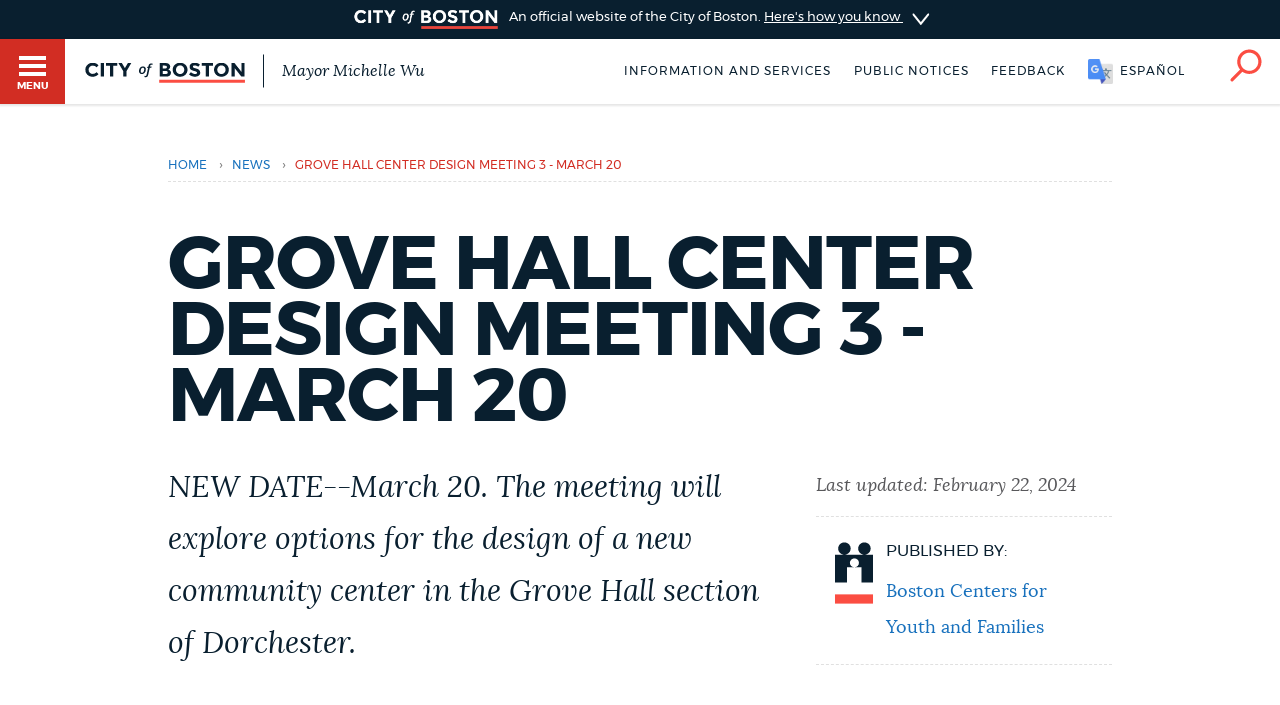

--- FILE ---
content_type: text/html; charset=UTF-8
request_url: https://www.boston.gov/news/grove-hall-center-design-meeting-3-march-20
body_size: 10107
content:
<!DOCTYPE html>
<html lang="en" dir="ltr" prefix="og: https://ogp.me/ns#">
  <head>
    <meta charset="utf-8" />
<meta name="description" content="Please join Boston Centers for Youth &amp; Families, the City of Boston’s Public Facilities Department and the Mayor’s Office of Neighborhood Services for the third community meeting to explore options for the design of a new community center in the Grove Hall section of Dorchester. The meeting will be held via Zoom on Wednesday, March 20, 2024 at 6 p.m." />
<link rel="canonical" href="https://www.boston.gov/news/grove-hall-center-design-meeting-3-march-20" />
<link rel="shortlink" href="https://www.boston.gov/node/16097591" />
<meta name="generator" content="Drupal 10 (http://drupal.org)" />
<link rel="apple-touch-icon" sizes="180x180" href="/themes/custom/bos_theme/images/apple-touch-icon.png" />
<link rel="apple-touch-icon-precomposed" sizes="180x180" href="/themes/custom/bos_theme/images/apple-touch-icon-precomposed.png" />
<meta property="og:site_name" content="Boston.gov" />
<meta property="og:type" content="Article" />
<meta property="og:url" content="https://www.boston.gov/news/grove-hall-center-design-meeting-3-march-20" />
<meta property="og:title" content="Grove Hall Center Design Meeting 3 - March 20" />
<meta property="og:description" content="Please join Boston Centers for Youth &amp; Families, the City of Boston’s Public Facilities Department and the Mayor’s Office of Neighborhood Services for the third community meeting to explore options for the design of a new community center in the Grove Hall section of Dorchester. The meeting will be held via Zoom on Wednesday, March 20, 2024 at 6 p.m." />
<meta property="og:image" content="https://patterns.boston.gov/images/global/icons/seal_dark_1000x1000.png" />
<meta property="og:image:url" content="https://patterns.boston.gov/images/global/icons/seal_dark_1000x1000.png" />
<meta property="og:image:secure_url" content="https://patterns.boston.gov/images/global/icons/seal_dark_1000x1000.png" />
<meta property="og:updated_time" content="2024-02-22T10:39:30-0500" />
<meta property="article:published_time" content="2024-02-09T08:18:55-0500" />
<meta property="article:modified_time" content="2024-02-22T10:39:30-0500" />
<meta name="twitter:card" content="summary" />
<meta name="twitter:description" content="Please join Boston Centers for Youth &amp; Families, the City of Boston’s Public Facilities Department and the Mayor’s Office of Neighborhood Services for the third community meeting to explore options for the design of a new community center in the Grove Hall section of Dorchester. The meeting will be held via Zoom on Wednesday, March 20, 2024 at 6 p.m." />
<meta name="twitter:site" content="@CityOfBoston" />
<meta name="twitter:title" content="Grove Hall Center Design Meeting 3 - March 20" />
<meta name="twitter:site:id" content="124455872" />
<meta name="twitter:creator" content="@CityOfBoston" />
<meta name="twitter:creator:id" content="124455872" />
<meta name="Generator" content="Drupal 10 (https://www.drupal.org)" />
<meta name="MobileOptimized" content="width" />
<meta name="HandheldFriendly" content="true" />
<meta name="viewport" content="width=device-width, initial-scale=1.0" />
<script type="application/ld+json">{
    "@context": "https://schema.org",
    "@graph": [
        {
            "datePublished": "2024-02-09T08:18:55-0500",
            "dateModified": "2024-02-22T10:39:30-0500"
        },
        {
            "@type": "ImageObject",
            "url": "https://patterns.boston.gov/images/global/icons/b-logo-large.png"
        }
    ]
}</script>
<meta class="swiftype" name="site-priority" data-type="integer" content="5" />
<meta class="swiftype" name="type" data-type="enum" content="post" />
<link rel="icon" href="/themes/custom/bos_theme/images/favicon.ico" type="image/vnd.microsoft.icon" />
<link rel="alternate" hreflang="en" href="https://www.boston.gov/news/grove-hall-center-design-meeting-3-march-20" />

    <title>Grove Hall Center Design Meeting 3 - March 20 | Boston.gov</title>
    <link rel="stylesheet" media="all" href="/sites/default/files/css/css_Zi76xvx3GkYoxTVtSnH3yKA8MinvqbRhkg-IAC1hmaA.css?delta=0&amp;language=en&amp;theme=bos_theme&amp;include=[base64]" />
<link rel="stylesheet" media="all" href="https://patterns.boston.gov/css/public.css" />
<link rel="stylesheet" media="all" href="https://patterns.boston.gov/css/patterns-cob-theme.css" />
<link rel="stylesheet" media="all" href="/sites/default/files/css/css_dT5a_HooFFdGBNnJ4WXZIhvf8ghIioeKA4ehOw8byNE.css?delta=3&amp;language=en&amp;theme=bos_theme&amp;include=[base64]" id="common_style" />

    <script type="application/json" data-drupal-selector="drupal-settings-json">{"path":{"baseUrl":"\/","pathPrefix":"","currentPath":"node\/16097591","currentPathIsAdmin":false,"isFront":false,"currentLanguage":"en"},"pluralDelimiter":"\u0003","suppressDeprecationErrors":true,"ajaxPageState":{"libraries":"[base64]","theme":"bos_theme","theme_token":null},"ajaxTrustedUrl":[],"gtag":{"tagId":"","consentMode":false,"otherIds":[],"events":[],"additionalConfigInfo":{"Department":"Boston Centers for Youth and Families"}},"gtm":{"tagId":null,"settings":{"data_layer":"dataLayer","include_environment":false},"tagIds":["GTM-TKGRDS"]},"webform":{"dialog":{"options":{"narrow":{"title":"Narrow","width":600},"normal":{"title":"Normal","width":800},"wide":{"title":"Wide","width":1000}},"entity_type":"node","entity_id":"16097591"}},"rollbar":{"accessToken":"27cf607b2565425790836f8e674f2b79","captureUncaught":true,"captureUnhandledRejections":true,"payload":{"environment":"production"},"rollbarJsUrl":"https:\/\/cdn.rollbar.com\/rollbarjs\/refs\/tags\/v2.26.3\/rollbar.min.js","ignoredMessages":[],"scrubFields":["passwd","password","secret","confirm_password","password_confirmation","auth_token","csrf_token"],"hostSafeList":["boston.gov;www.boston.gov"]},"cob":{"hostName":"www.boston.gov","env":"production"},"ajax":[],"user":{"uid":0,"permissionsHash":"a2cd8a3b36ca8b7ff49143636600ece513cd74e344f7eee4fff522f84ef47f02"}}</script>
<script src="/sites/default/files/js/js_BhimRxzoaM07kKqS_dhPb6RSMfIEzPBnFaxWoL4rdUM.js?scope=header&amp;delta=0&amp;language=en&amp;theme=bos_theme&amp;include=[base64]"></script>
<script src="/modules/contrib/google_tag/js/gtag.js?t9ndm3"></script>
<script src="/modules/contrib/google_tag/js/gtm.js?t9ndm3"></script>
<script src="/sites/default/files/js/js_lIa-OsTYI9ZnhXWidabX49lZ_NR-gJkn337_OE7uhdk.js?scope=header&amp;delta=3&amp;language=en&amp;theme=bos_theme&amp;include=[base64]"></script>

  </head>
  <body class="html bos_theme not-front not-logged-in node-published page-node-16097591 page-node node-type-post">
    <noscript><iframe src="https://www.googletagmanager.com/ns.html?id=GTM-TKGRDS"
                  height="0" width="0" style="display:none;visibility:hidden"></iframe></noscript>

      <div class="dialog-off-canvas-main-canvas" data-off-canvas-main-canvas>
    
<div class="sw-skipnav-outerbar">
  <a href="#content" id="skipLink" class="sw-skipnav" data-swiftype-index="false" tabindex="0" >Skip to Main Content</a>
</div>

    

          <nav class="nv-m">
  <div class="nv-m-h">
    <div class="nv-m-h-ic">
      <a href="/" title="Go to home page">
        <img src="https://patterns.boston.gov/images/b-dark.svg" alt="City of Boston" aria-hidden="true" class="nv-m-h-i" />
      </a>
    </div>
  </div>
  <div class="nv-m-c">
    <nav role="navigation" aria-labelledby="block-mainmenu-menu" id="block-mainmenu" data-block-plugin-id="menu_block:main">
            
  <div class="visually-hidden" id="block-mainmenu-menu">Main menu</div>

    

        

                            <ul class="nv-m-c-l">
                                                                      <li class="nv-m-c-l-i is-l leaf first menu-mlid-763366 nv-m-c-a--y">
                              <a href="https://www.boston.gov/departments/boston-311" class="nv-m-c-a mv-m-c-a--p three-one-one">Help / 311</a>
                            </li>
                                                                          <li class="nv-m-c-l-i is-l leaf menu-mlid-210101">
                              <a href="/homepage-bostongov" class="nv-m-c-a mv-m-c-a--p" data-drupal-link-system-path="node/21">Home</a>
                            </li>
                                                                          <li class="nv-m-c-l-i is-l leaf menu-mlid-171721">
                              <a href="/guides" class="nv-m-c-a mv-m-c-a--p" data-drupal-link-system-path="node/841">Guides to Boston</a>
                            </li>
                                                                          <li class="nv-m-c-l-i is-l leaf menu-mlid-171726">
                              <a href="/departments" class="nv-m-c-a mv-m-c-a--p" data-drupal-link-system-path="node/1796">Departments</a>
                            </li>
                                                                          <li class="nv-m-c-l-i is-l leaf menu-mlid-1675906">
                              <a href="/public-notices" class="nv-m-c-a mv-m-c-a--p" data-drupal-link-system-path="node/11666">Public Notices</a>
                            </li>
                                                                          <li class="nv-m-c-l-i is-l leaf menu-mlid-2354776">
                              <a href="/city-boston-services-applications-and-permits" class="nv-m-c-a mv-m-c-a--p" data-drupal-link-system-path="node/32906">Pay and apply</a>
                            </li>
                                                                          <li class="nv-m-c-l-i is-l leaf menu-mlid-2356726">
                              <a href="https://www.boston.gov/government/cabinets/economic-opportunity-and-inclusion" class="nv-m-c-a mv-m-c-a--p">Business Support</a>
                            </li>
                                                                          <li class="nv-m-c-l-i is-l leaf menu-mlid-885866">
                              <a href="/events" class="nv-m-c-a mv-m-c-a--p" data-drupal-link-system-path="node/1426">Events</a>
                            </li>
                                                                          <li class="nv-m-c-l-i is-l leaf menu-mlid-202946">
                              <a href="/news" class="nv-m-c-a mv-m-c-a--p" data-drupal-link-system-path="node/1401">City of Boston News</a>
                            </li>
                                                                          <li class="nv-m-c-l-i is-l leaf menu-mlid-2356736">
                              <a href="/departments/boston-digital-service/project-search" class="nv-m-c-a mv-m-c-a--p" data-drupal-link-system-path="node/16372691">View City Projects</a>
                            </li>
                                                                          <li class="nv-m-c-l-i is-l leaf menu-mlid-2356731">
                              <a href="https://newsletters.boston.gov/subscribe" class="nv-m-c-a mv-m-c-a--p">Newsletters</a>
                            </li>
                                                          <li class="nv-m-c-l-i is-e expanded menu-mlid-171731">
                <a href="#" title="Click to expand Places menu" class="nv-m-c-a mv-m-c-a--p nolink nolink--a ">Places</a>
                                                              <ul class="nv-m-c-l-l">
            <li class="nv-m-c-bc"><button class="nv-m-c-b">Back|t</button></li>
                                                                      <li class="nv-m-c-l-l-i is-l leaf ">
                              <a href="/cemeteries" title="" class="nv-m-c-a mv-m-c-a--p" data-drupal-link-system-path="node/33006">Cemeteries</a>
                            </li>
                                                                          <li class="nv-m-c-l-l-i is-l leaf ">
                              <a href="/community-centers" class="nv-m-c-a mv-m-c-a--p" data-drupal-link-system-path="node/32886">Community centers</a>
                            </li>
                                                                          <li class="nv-m-c-l-l-i is-l leaf ">
                              <a href="https://www.boston.gov/departments/landmarks-commission#historic-districts" title="" class="nv-m-c-a mv-m-c-a--p">Historic Districts</a>
                            </li>
                                                                          <li class="nv-m-c-l-l-i is-l leaf ">
                              <a href="https://www.bpl.org/" title="" class="nv-m-c-a mv-m-c-a--p">Libraries</a>
                            </li>
                                                                          <li class="nv-m-c-l-l-i is-l leaf ">
                              <a href="/neighborhoods" title="" class="nv-m-c-a mv-m-c-a--p" data-drupal-link-system-path="node/33066">Neighborhoods</a>
                            </li>
                                                                          <li class="nv-m-c-l-l-i is-l leaf ">
                              <a href="/departments/parks-and-recreation/playgrounds-and-parks-boston" class="nv-m-c-a mv-m-c-a--p" data-drupal-link-system-path="node/3871">Parks and playgrounds</a>
                            </li>
                                                                          <li class="nv-m-c-l-l-i is-l leaf ">
                              <a href="http://www.bostonpublicschools.org/Page/628" title="" class="nv-m-c-a mv-m-c-a--p">Schools</a>
                            </li>
                            </ul>
    
                              </li>
                                                          <li class="nv-m-c-l-i is-e expanded menu-mlid-171741">
                <a href="#" title="Click to expand Government menu" class="nv-m-c-a mv-m-c-a--p nolink nolink--a ">Government</a>
                                                              <ul class="nv-m-c-l-l">
            <li class="nv-m-c-bc"><button class="nv-m-c-b">Back|t</button></li>
                                                                      <li class="nv-m-c-l-l-i is-l leaf ">
                              <a href="/departments/city-clerk" title="" class="nv-m-c-a mv-m-c-a--p" data-drupal-link-system-path="node/136">City Clerk</a>
                            </li>
                                                                          <li class="nv-m-c-l-l-i is-l leaf ">
                              <a href="https://www.boston.gov/departments/city-council" class="nv-m-c-a mv-m-c-a--p">City Council</a>
                            </li>
                                                                          <li class="nv-m-c-l-l-i is-l leaf ">
                              <a href="/departments/election" title="" class="nv-m-c-a mv-m-c-a--p" data-drupal-link-system-path="node/131">Elections</a>
                            </li>
                                                                          <li class="nv-m-c-l-l-i is-l leaf ">
                              <a href="https://www.boston.gov/civic-engagement/boards-and-commissions" title="" class="nv-m-c-a mv-m-c-a--p">Boards and commissions</a>
                            </li>
                                                                          <li class="nv-m-c-l-l-i is-l leaf ">
                              <a href="/departments/311/city-boston-government" class="nv-m-c-a mv-m-c-a--p" data-drupal-link-system-path="node/28101">City government overview</a>
                            </li>
                            </ul>
    
                              </li>
                                                                          <li class="nv-m-c-l-i is-l leaf menu-mlid-2356706">
                              <a href="mailto:mayor24reply@boston.gov" title="Need help? You can send an email to BOS:311 for non-emergency services through the feedback form below." class="nv-m-c-a mv-m-c-a--p">Feedback</a>
                            </li>
                                                                          <li class="nv-m-c-l-i is-l leaf menu-mlid-2354781">
                              <a href="/career-center" class="nv-m-c-a mv-m-c-a--p" data-drupal-link-system-path="node/19261">Jobs and careers</a>
                            </li>
                                                                          <li class="nv-m-c-l-i is-l leaf menu-mlid-171851 last">
                              <a href="/departments/mayors-office" title="" class="nv-m-c-a mv-m-c-a--p" data-drupal-link-system-path="node/176">The Mayor's Office</a>
                            </li>
                            </ul>
    


  </nav>


  </div>
</nav>

<div id="page" class="mn page--wa" data-target="16097591">

    
<div class="site-banner dr">
  <input type="checkbox" id="dr-banner" class="dr-tr a11y--h">
  <label for="dr-banner" class="dr-h">
    <div class="b b--b b--fw">
      <div class="b-c p-v200">
        <img class="site-banner-logo" src="https://patterns.boston.gov/images/public/logo-white_red.png" alt="Boston.gov">
        <span class="site-banner-text">
          An official website of the City of Boston.
          <span class="site-banner-button">
          <span>Here's how you know</span>
          <div class="dr-ic">
            <svg xmlns="http://www.w3.org/2000/svg" viewBox="-2 8.5 18 25">
              <path class="dr-i" d="M16 21L.5 33.2c-.6.5-1.5.4-2.2-.2-.5-.6-.4-1.6.2-2l12.6-10-12.6-10c-.6-.5-.7-1.5-.2-2s1.5-.7 2.2-.2L16 21z"/>
            </svg>
          </div>
          </span>
        </span>
      </div>
    </div>
  </label>
  <div class="b b--g b--fw dr-c">
    <div class="b-c p-a300">
      <div class="site-banner-expansion g" id="site-banner-content">
        <div class="site-banner-expansion-item city-hall g--6">
          <svg id="city-hall" data-name="city-hall" xmlns="http://www.w3.org/2000/svg" viewBox="0 0 144 144">
            <title>city_hall</title>
            <rect x="51.96" y="83.7" width="22.67" height="36.4" fill="#fff" stroke="#0f1f2d" stroke-miterlimit="10" stroke-width="3"/><rect x="39.27" y="65.48" width="65.4" height="20.82" fill="#fff" stroke="#0f1f2d" stroke-miterlimit="10" stroke-width="3"/>
            <rect x="27.76" y="64.11" width="13.76" height="56.01" fill="#fff" stroke="#0f1f2d" stroke-miterlimit="10" stroke-width="3"/><rect x="102.77" y="64.09" width="13.76" height="56.01" fill="#fff" stroke="#0f1f2d" stroke-miterlimit="10" stroke-width="3"/>
            <rect x="13.06" y="23.87" width="117.87" height="20.82" fill="#fff" stroke="#0f1f2d" stroke-miterlimit="10" stroke-width="3"/><rect x="27.98" y="44.69" width="87.99" height="20.82" fill="#fff" stroke="#0f1f2d" stroke-miterlimit="10" stroke-width="3"/>
            <rect x="21.11" y="30.23" width="8.1" height="8.1" fill="#0f1f2d"/>
            <rect x="34.5" y="30.23" width="8.1" height="8.1" fill="#0f1f2d"/>
            <rect x="47.86" y="30.23" width="8.1" height="8.1" fill="#0f1f2d"/>
            <rect x="61.24" y="30.23" width="8.1" height="8.1" fill="#0f1f2d"/>
            <rect x="74.63" y="30.23" width="8.1" height="8.1" fill="#0f1f2d"/>
            <rect x="101.37" y="30.23" width="8.1" height="8.1" fill="#0f1f2d"/>
            <rect x="88.02" y="30.23" width="8.1" height="8.1" fill="#0f1f2d"/>
            <rect x="114.76" y="30.23" width="8.1" height="8.1" fill="#0f1f2d"/>
            <rect x="34.5" y="50.35" width="8.1" height="8.1" fill="#0f1f2d"/>
            <rect x="47.86" y="50.35" width="8.1" height="8.1" fill="#0f1f2d"/>
            <rect x="61.24" y="50.35" width="8.1" height="8.1" fill="#0f1f2d"/>
            <rect x="74.63" y="50.35" width="8.1" height="8.1" fill="#0f1f2d"/>
            <rect x="88.02" y="50.35" width="8.1" height="8.1" fill="#0f1f2d"/>
            <rect x="101.37" y="50.35" width="8.1" height="8.1" fill="#0f1f2d"/>
            <rect x="61.24" y="71.84" width="8.1" height="8.1" fill="#0f1f2d"/>
            <rect x="74.63" y="71.84" width="8.1" height="8.1" fill="#0f1f2d"/>
            <rect x="74.58" y="71.84" width="8.1" height="8.1" fill="#0f1f2d"/>
            <rect x="87.96" y="71.84" width="8.1" height="8.1" fill="#0f1f2d"/>
            <rect x="47.91" y="71.84" width="8.1" height="8.1" fill="#0f1f2d"/>
            <rect x="41.53" y="106.58" width="46.46" height="13.52" fill="#fff" stroke="#0f1f2d" stroke-miterlimit="10" stroke-width="3"/>
          </svg>
          <div class="site-banner-expansion-item-content">
            <p>Official websites use .boston.gov</p>
            <p>
              A .boston.gov website belongs to an official government organization in the City of Boston.</p>
          </div>
        </div>
        <div class="site-banner-expansion-item lock g--6">
          <svg id="lock" data-name="lock" xmlns="http://www.w3.org/2000/svg" viewBox="0 0 144 144">
            <defs>
              <style>.cls-1{fill:#fff;stroke:#0f1f2d;stroke-linecap:round;stroke-miterlimit:10;stroke-width:3px;}</style>
            </defs>
            <title>lock</title>
            <polygon class="cls-1" points="81.85 35.33 62.15 35.33 48.21 49.26 48.21 76.97 55.21 76.97 55.21 53.73 66.53 42.41 77.47 42.41 88.79 53.73 88.79 76.97 95.79 76.97 95.79 49.26 81.85 35.33"/>
            <rect class="cls-1" x="44.15" y="62.97" width="55.71" height="45.71"/>
            <path class="cls-1" d="M78,79.78a6,6,0,1,0-8.79,5.37V97.73h5.5V85.15A6,6,0,0,0,78,79.78Z"/>
          </svg>
          <div class="site-banner-expansion-item-content">
            <p>Secure .gov websites use HTTPS</p>
            <p>A lock <span aria-hidden="true">(
                <svg style="width:15px;max-width: 15px;min-width: 15px;max-height: 15px;" aria-hidden="true" width="15" height="15" xmlns="http://www.w3.org/2000/svg" viewBox="0 0 144 144">
                <defs>
                  <style>.cls-1{fill:#fff;stroke:#0f1f2d;stroke-linecap:round;stroke-miterlimit:10;stroke-width:3px;}</style>
                </defs>
                <title>lock</title>
                <polygon class="cls-1" points="81.85 35.33 62.15 35.33 48.21 49.26 48.21 76.97 55.21 76.97 55.21 53.73 66.53 42.41 77.47 42.41 88.79 53.73 88.79 76.97 95.79 76.97 95.79 49.26 81.85 35.33"/>
                <rect class="cls-1" x="44.15" y="62.97" width="55.71" height="45.71"/>
                <path class="cls-1" d="M78,79.78a6,6,0,1,0-8.79,5.37V97.73h5.5V85.15A6,6,0,0,0,78,79.78Z"/>
              </svg>
                )</span> or https:// means you've safely connected to the
              .gov website. Share sensitive information only on official, secure
              websites.</p>
          </div>
        </div>
      </div>
    </div>
  </div>
</div>


    <header id="main-menu" class="h" role="banner" data-swiftype-index="false">
    <input type="checkbox" id="brg-tr" class="brg-tr" aria-hidden="true" />
<label for="brg-tr" class="brg-b" tabindex="0">
  <span class="brg">
    <span class="brg-c">
      <span class="brg-c-i"></span>
    </span>
    <span class="brg-t"><span class="a11y--h">Toggle </span>Menu</span>
  </span>
</label>

          <div class="lo lo--abs">
      <div class="lo-l lo-b-cont">
        <a href="/" id="logoImg">
          <img src="https://patterns.boston.gov/images/public/logo.svg" alt="Boston.gov" class="lo-i" />
        </a>
                  <span class="lo-t">
            <a href="/mayor">
              Mayor Michelle Wu
            </a>
          </span>
              </div>
    </div>

    <nav class="nv-h">
  <ul class="nv-h-l">

              <li class="nv-h-l-i">
        <a href="/city-boston-services-applications-and-permits" class="nv-h-l-a" data-drupal-link-system-path="node/32906">Information and Services</a>
      </li>
          <li class="nv-h-l-i">
        <a href="/public-notices" title="" class="nv-h-l-a" data-drupal-link-system-path="node/11666">Public notices</a>
      </li>
    
              
  

  <li class="nv-h-l-i">
    <a  data-dialog-options="{&quot;width&quot;:345,&quot;classes&quot;:{&quot;ui-dialog&quot;:&quot;feedback-dialog&quot;},&quot;tf-src&quot;:&quot;&quot;,&quot;title&quot;:&quot;Boston.gov Feedback&quot;}" data-dialog-type="modal" href="/form/website-feedback-form?full=1" aria-label="Boston.gov Feedback" class="webform-dialog feedback-wrapper nv-h-l-a focusable">Feedback</a>
  </li>


    
              <li id="targetLanguage" class="nv-h-l-i translate" data-nosnippet>
  <a id="cob_translate" href="#translate" title="Translate" class="nv-h-l-a nv-h-l-a--k translate-link">
    <span>English</span>
    <span>Español</span>
    <span>Soomaali</span>
    <span>Português</span>
    <span>français</span>
    <span>简体中文</span>
  </a>
  <div id="overlay" class="translate-overlay" data-nosnippet></div>
  <div id="overlay-background" class="translate-overlay-background" data-nosnippet></div>
</li>

    
                  <li class="nv-h-l-i">
  <input type="checkbox" id="s-tr" class="s-tr" aria-hidden="true">
  <label for="s-tr" title="Search" class="nv-h-l-a nv-h-l-a--k nv-h-l-a-ic" id="searchIcon" tabindex="0">
    <svg id="Layer_2" xmlns="http://www.w3.org/2000/svg" viewBox="0 0 40 41">
      <title>Search</title>
      <path class="nv-h-l-a-i" d="M24.2.6C15.8.6 9 7.4 9 15.8c0 3.7 1.4 7.2 3.6 9.8L1.2 37c-.8.8-.8 2 0 2.8.4.4.9.6 1.4.6s1-.2 1.4-.6l11.5-11.5C18 30 21 31 24.2 31c8.4 0 15.2-6.8 15.2-15.2C39.4 7.4 32.6.6 24.2.6zm0 26.5c-6.2 0-11.2-5-11.2-11.2S18 4.6 24.2 4.6s11.2 5 11.2 11.2-5 11.3-11.2 11.3z" />
    </svg>
  </label>
</li>

      </ul>
</nav>

    <div class="h-s">
  <form class="sf" action="/search" accept-charset="UTF-8" method="get">
    <input name="utf8" type="hidden" value="✓">
    <div class="sf-i">
      <input type="text" name="query" id="query" value="" placeholder="Search…" class="sf-i-f" autocomplete="off">
      <label for="query" class="sf-i-l">Search</label>
      <button class="sf-i-b">Search</button>
    </div>
  </form>
</div>
              </header>

          <div id="sa" class="d--n node-site-alert">
                <div class="views-element-container d--n node-emergency-alerts" id="ea" data-block-plugin-id="views_block:emergency_alerts-block_emergency_alert">
      <div><div class="js-view-dom-id-e4ced46c4ccc8ff59b80ffbd9e8c6b1d865a57b3b99d18a7dc33a197c10ae285">
  
  
  

  
  
  

    

  
  

  
  
</div>
</div>

    </div>
        <div class="views-element-container" id="block-bos-theme-views-block-site-alerts-block-site-alerts" data-block-plugin-id="views_block:site_alerts-block_site_alerts">
      <div><div class="js-view-dom-id-84cff808bb57f1648eb2af8d801541b75df8a484251236e38f8c00ebd4ae0fee">
  
  
  

  
  
  

    

  
  

  
  
</div>
</div>

    </div>
  

    </div>
  
  <div class="main">
    <div class="container">

      <section class="main-content" id="content" role="main">

                                      
        
       
                

        
        

                                      
        
        
                                          <div data-drupal-messages-fallback class="hidden"></div>  
    
      


<div class="ds-ele breadcrumb brc-t" id="breadcrumb-25bb85a3b" bos-element-ds="breadcrumb" data-swiftype-index="false">

  
    <nav class="brc" role="navigation" aria-labelledby="system-breadcrumb">

    
      <div class="a11y--h">
        <span id="system-breadcrumb" class="brc-t">
          You are here
        </span>
      </div>

      <ul class="brc-l" aria-labelledby="system-breadcrumb">

                  <li class="brc-l-i">
                          <a href="/"
                 rel="noopener noreferrer">Home</a>
                                      <span class="brc-s">›</span>
                      </li>
                  <li class="brc-l-i">
                          <a href="/news"
                 rel="noopener noreferrer">news</a>
                                      <span class="brc-s">›</span>
                      </li>
                  <li class="brc-l-i">
                          Grove Hall Center Design Meeting 3 - March 20
                                  </li>
        
      </ul>

  
  
  </nav>


</div>


<article class="node-16097591 node clearfix node-post modstate-published" bos_context_type="Post" id="node-16097591">

  <div class="department-info-wrapper p-v500 g">

    

          <h1>Grove Hall Center Design Meeting 3 - March 20</h1>
    
    

    <div class="column g--8">

         <div class="intro-text supporting-text squiggle-border-bottom field field-name-field-intro-text field-type-text-long"><p>NEW DATE--March 20. The meeting will explore options for the design of a new community center in the Grove Hall section of Dorchester.</p>
</div>


      
      				<div class="body field field-name-body field-type-text-with-summary field-label-hidden field__items field-items">
		<p dir="ltr">Please join Boston Centers for Youth &amp; Families, the City of Boston’s Public Facilities Department and the Mayor’s Office of Neighborhood Services for the third community meeting to explore options for the design of a new community center in the Grove Hall section of Dorchester. The meeting will be held via Zoom on Wednesday, March 20, 2024 at 6 p.m.&nbsp;</p>
<p dir="ltr">BCYF is committed to a transparent, inclusive community process through all phases of this project. To learn more about this project, how the location was selected, review the final presentation from the first phase of this process, and view the presentation and recordings from the previous meetings, visit <a href="http://boston.gov/BCYF-Grove-Hall" target="_blank">Boston.gov/BCYF-Grove-Hall</a>.</p>
<p dir="ltr">Interpretation, translation, and disability accommodation services are available to you at no cost. Interpretation will be available in Spanish, Vietnamese, Haitian Creole and Cape Verdean Creole. If you need other accommodations, please contact <a href="mailto:LCA@boston.gov" target="_blank">LCA@boston.gov</a> or 617-635-4864 by March 11. To participate in this meeting, use this link: <a href="https://bit.ly/BCYFGroveHallCenterDesignMeeting3" target="_blank">https://bit.ly/BCYFGroveHallCenterDesignMeeting3</a>.</p>
<p dir="ltr">&nbsp;</p>

		</div>

      

    </div>
    <div id="desktop-sidebar" class="column g--4">
      <div class="column g--12">
        <ul class="sb">
          <li class="sb-i">
              <span class="published-by-date sb-t">
                Last updated: 		<time datetime="2024-02-22T15:42:04Z">February 22, 2024</time>

              </span>
          </li>
        </ul>
        <div class="published-by-detail">
          		
  		<div class="post-contact">
<ul class="sb">
  <li class="contact-info sb-i">
	<span class="department-icon sb-ic">
				<article>
      		    
      <img loading="lazy" width="100" height="100" src="https://assets.boston.gov/icons/dept_icons/boston_centers_for_youth_and_families_logo.svg" class="svg-icon" />

  

  </article>

	</span>

<span class="detail-item">
		<span class="published-by sb-d">Published by:</span>
	    <span class="department-title sb-b"><a href="/departments/boston-centers-youth-and-families">Boston Centers for Youth and Families</a></span>
</span>
	</li>
	</ul>

</div>



        </div>
      </div>
      <div class="column g--12">
                  
              </div>
    </div>

  </div>

      <div class="department-components" >
      
    </div>
  
  
  <div id="mobile-sidebar" class="g">
    <div class="column g--4">
      <div class="column g--12">
        <ul class="sb">
          <li class="sb-i">
                <span class="published-by-date sb-t">
                  Last updated: 		<time datetime="2024-02-22T15:42:04Z">February 22, 2024</time>

                </span>
          </li>
        </ul>
        <div class="published-by-detail">
          		
  		<div class="post-contact">
<ul class="sb">
  <li class="contact-info sb-i">
	<span class="department-icon sb-ic">
				<article>
      		    
      <img loading="lazy" width="100" height="100" src="https://assets.boston.gov/icons/dept_icons/boston_centers_for_youth_and_families_logo.svg" class="svg-icon" />

  

  </article>

	</span>

<span class="detail-item">
		<span class="published-by sb-d">Published by:</span>
	    <span class="department-title sb-b"><a href="/departments/boston-centers-youth-and-families">Boston Centers for Youth and Families</a></span>
</span>
	</li>
	</ul>

</div>



        </div>
      </div>
      <div class="column g--12">
                  
              </div>
    </div>
  </div>

</article>

  <div class="contextual-region b--g b--fw b">
  <div class="b-c">
    
        
          <div class='webform-dialog-button-wrapper ta--c'><a href='/form/website-feedback-form?source_entity_type=ENTITY_TYPE&amp;source_entity_id=ENTITY_ID' class='webform-dialog webform-dialog-narrow button webform-dialog-button br--3 '>Provide Your Feedback</a></div>
      </div>
</div>


        
        

      </section>
    </div>
  </div>

          
  <a href="#content" class="bk_top_btn scrollToTopBtn" id="main-content" data-swiftype-index="false">
        <img src="/themes/custom/bos_theme/images/back_top_btn.png" alt="Back to top" />
  </a>
  <footer class="ft">
      <div class="ft-c ft-ite">
        <nav role="navigation" aria-labelledby="block-footermenu-menu" id="block-footermenu" data-block-plugin-id="menu_block:menu-footer-menu">
            
  <div class="visually-hidden" id="block-footermenu-menu">Footer menu</div>

    

        
                            <ul class="ft-ll ft-ite-links">
                            <li class="ft-ll-i ft-ll-a">
                <a href="/government/cabinets/innovation-and-technology/terms-use-and-privacy-policy-city-boston-digital" data-drupal-link-system-path="node/31526">Privacy Policy</a>
                            </li>
                    <li class="ft-ll-i ft-ll-a">
                <a href="https://docs.google.com/forms/d/e/1FAIpQLSfWrMpJC1kZAhzJ43lAO8uWn9tjEqvTdfBprJZnGKJLt1uygg/viewform">Vulnerability Disclosure</a>
                            </li>
                    <li class="ft-ll-i ft-ll-a">
                <a href="https://bostonma.govqa.us/WEBAPP/_rs/(S(den310hnrpqz2rzh5lgbgsby))/SupportHome.aspx">Public records</a>
                            </li>
                    <li class="ft-ll-i ft-ll-a">
                <a href="https://www.boston.gov/departments/language-and-communications-access/notice-accommodations">Accessibility</a>
                            </li>
                    <li class="ft-ll-i ft-ll-a">
                <a href="https://www.boston.gov/departments/mayors-office/contact-boston-city-hall">Contact Us</a>
                            </li>
                </ul>
    


  </nav>
<div id="block-bos-theme-qualtricstrackingcode" data-block-plugin-id="qualtrics_tracking">
  
    
      
<div id='ZN_2PBa1yLNbsjE6Ar'></div>

  </div>

        <ul class="ft-ll ft-ite-311">
          <li class="ft-ll-i"><a href="http://www.cityofboston.gov/311/" class="ft-ll-a lnk--yellow">
              <span class="ft-ll-311">BOS:311</span>
              <span class="tablet--hidden"> - </span>Report an issue
            </a>
          </li>
        </ul>
      </div>
  </footer>

  
</div>

        

      


  </div>

    

    <script id="contactFormTemplate" type="text/x-template">
    <div class="md">
        <div class="md-c">
            <button class="md-cb">Close</button>
            <div class="mb-b p-a300 p-a600--xl">
                <div class="sh m-b500">
                    <div class="sh-title">Contact Us</div>
                </div>
                <div>
                    <div id="contactMessage" class="t--info m-b500">
                      Have a question, or just need help? You can send an email through the form below.
                    </div>
                    <form id="contactForm" action="/rest/email_session/contactform" method="POST">
                        <input id="contactFormToAddress" name="email[to_address]" type="hidden" value="">
                        <input id="contactFormURL" name="email[url]" type="hidden" value="">
                        <input id="contactFormBrowser" name="email[browser]" type="hidden" value="">
                        <div class="fs">
                            <div class="fs-c">
                                <div class="txt m-b300">
                                    <label for="contact-name" class="txt-l txt-l--mt000">
                                      Full Name
                                    </label>
                                    <input id="contact-name" name="email[name]" type="text" class="txt-f bos-contact-name" size="10" value="">
                                </div>
                                <div class="txt m-b300">
                                    <label for="contact-address" class="txt-l txt-l--mt000">
                                      Email Address
                                    </label>
                                    <input id="contact-address" name="email[from_address]" type="text" placeholder="email@address.com" class="txt-f bos-contact-email" value="">
                                </div>
                                <div class="txt m-b300">
                                  <label for="contact-address-two" class="txt-l txt-l--mt000">
                                    Confirm Email Address
                                  </label>
                                  <input id="contact-address-two" name="email2[from_address]" type="text" placeholder="email@address.com" class="txt-f bos-contact-email2" value="">
                                </div>
                                <div class="txt m-b300">
                                  <label for="contact-phone" class="txt-l txt-l--mt000">
                                    Phone
                                  </label>
                                  <input id="contact-phone" name="email[phone]" type="text" placeholder="999-999-9999" class="txt-f bos-contact-phone" size="10" value="">
                                </div>
                                <div class="txt m-b300">
                                    <label for="contact-subject" class="txt-l txt-l--mt000">
                                      Subject
                                    </label>
                                    <input id="contact-subject" name="email[subject]" type="text" class="txt-f bos-contact-subject" size="10" value="">
                                </div>
                                <div class="txt m-b300">
                                    <label for="contact-message" class="txt-l txt-l--mt000">
                                      Message
                                    </label>
                                    <textarea id="contact-message" name="email[message]" type="text" class="txt-f bos-contact-message" rows="10"></textarea>
                                </div>
                                <div class="txt visually-hidden">
                                    <label for="email[contact]" class="txt-l">
                                      Contact
                                    </label>
                                    <input name="email[contact]" id="contact" type="text" value="" placeholder="Contact">
                                    <input id="contact-token" name="email[token_session]" value="">
                                </div>
                            </div>
                            <div class="bc bc--r p-t500">
                                <button id="contactFormSubmitBtn" type="submit" class="btn btn--700" name="Send Message">
                                  Send Message
                                </button>
                            </div>
                        </div>
                    </form>
                </div>
            </div>
        </div>
    </div>
</script>


    <script src="/sites/default/files/js/js_cytYZ2h6cgYMip24rrRK-8sQaoae1gHUKj8lb4KR7Tc.js?scope=footer&amp;delta=0&amp;language=en&amp;theme=bos_theme&amp;include=[base64]"></script>
<script src="/themes/custom/bos_theme/cob_ds/js/cob_ds.min.js?v=20251212" id="common_script"></script>
<script src="/themes/custom/bos_theme/cob_ds/js/cob_ds.js?v=20251212" id="common_script"></script>
<script src="/sites/default/files/js/js_O1PhGBMdSBHbiHFsMP7BDw7kGbu-pT3UYvwmrBJnszk.js?scope=footer&amp;delta=3&amp;language=en&amp;theme=bos_theme&amp;include=[base64]"></script>
<script src="/themes/custom/bos_theme/js/bos_theme.context_menu_link.js?t9ndm3" id="bos_theme_context_menu_link"></script>
<script src="/themes/custom/bos_theme/js/bos_theme.contextual_toolbar_tab.js?t9ndm3" id="bos_core_contextual_toolbar_tab"></script>
<script src="/themes/custom/bos_theme/cob_ds/atom/ds_button/button.js?v=20251212" id="button_script"></script>
<script src="/themes/custom/bos_theme/cob_ds/element/feedback/feedback-dialog.js?v=20251212-1" id="thumbs_script"></script>
<script src="/sites/default/files/js/js_r3GT9tez45T3fhcUXxmgXqNsbCJ2FSUGjHm3Ix-yL68.js?scope=footer&amp;delta=8&amp;language=en&amp;theme=bos_theme&amp;include=[base64]"></script>
<script src="https://patterns.boston.gov/scripts/all.js"></script>
<script src="/themes/custom/bos_theme/js/cob_ckeditor.boston.js?t9ndm3" id="cob_ckeditor_script"></script>
<script src="/sites/default/files/js/js_jRtpTKkp3RM0Z-lRU06KpfH_sz8z9VZI0gXuu-2MHTQ.js?scope=footer&amp;delta=11&amp;language=en&amp;theme=bos_theme&amp;include=[base64]"></script>

  <script type="text/javascript" src="/_Incapsula_Resource?SWJIYLWA=719d34d31c8e3a6e6fffd425f7e032f3&ns=2&cb=1296101978" async></script></body>
</html>


--- FILE ---
content_type: image/svg+xml
request_url: https://patterns.boston.gov/images/public/logo.svg
body_size: 1766
content:
<svg viewBox="0 0 179 24" xmlns="http://www.w3.org/2000/svg"><g fill="none" fill-rule="evenodd"><path d="M8.514 13.327c1.73 0 3.143-.687 4.24-2.06l2.256 2.33c-1.79 2.024-3.898 3.035-6.326 3.035-2.43 0-4.43-.77-6-2.31C1.115 12.783.33 10.84.33 8.495c0-2.347.8-4.305 2.402-5.875C4.33 1.05 6.29.264 8.605.264c2.586 0 4.75.99 6.495 2.966l-2.188 2.49c-1.112-1.387-2.496-2.08-4.15-2.08-1.322 0-2.454.434-3.393 1.302-.94.868-1.41 2.037-1.41 3.508 0 1.472.442 2.653 1.33 3.543.887.892 1.962 1.337 3.224 1.337M17.69.627h3.517V16.45H17.69V.627zm13.846 3.056V16.45h-3.518V3.683h-4.466V.627h12.45v3.056h-4.466M46.332 16.45h-3.518v-6.247L37.356.627h3.812l3.405 5.886L47.98.627h3.81l-5.458 9.576v6.247m21.713-8.496c0 1.052-.19 2.01-.568 2.87-.38.862-.9 1.523-1.56 1.984-.662.46-1.423.692-2.284.692-.996 0-1.787-.298-2.373-.895-.587-.596-.88-1.407-.88-2.433 0-1.036.185-1.986.556-2.85.37-.865.89-1.538 1.56-2.02s1.443-.722 2.32-.722c1.01 0 1.802.302 2.373.906.57.604.855 1.426.855 2.468zM66.2 7.876c0-.557-.126-.993-.38-1.31-.255-.314-.618-.47-1.09-.47-.482 0-.914.185-1.296.557-.38.373-.677.878-.887 1.516a6.475 6.475 0 0 0-.315 2.04c0 .58.128 1.022.385 1.33.257.306.637.46 1.14.46.467 0 .888-.177 1.26-.53.374-.355.665-.85.872-1.49.207-.637.31-1.34.31-2.104zm1.615 9.326c-.467 0-.853-.06-1.16-.18v-1.484c.333.104.628.156.888.156.695 0 1.154-.534 1.377-1.6l1.69-7.983h-1.394l.164-.827 1.51-.594.162-.72c.23-1.03.578-1.763 1.047-2.198.468-.435 1.134-.653 1.995-.653.597 0 1.144.11 1.642.335l-.474 1.375a3.005 3.005 0 0 0-1.06-.22c-.357 0-.644.113-.86.337-.214.224-.38.59-.493 1.102l-.14.67h1.782l-.288 1.39h-1.782l-1.735 8.225c-.208.984-.548 1.708-1.02 2.172-.472.463-1.09.695-1.852.695m22.679-.75h-6.9V.627h6.133c1.067 0 1.988.13 2.763.385.773.257 1.355.604 1.747 1.042.706.815 1.06 1.735 1.06 2.76 0 1.24-.4 2.16-1.196 2.763-.27.21-.458.343-.563.396-.105.053-.293.14-.564.26.978.212 1.756.653 2.335 1.325.578.67.868 1.505.868 2.5 0 1.103-.376 2.076-1.128 2.92-.872.982-2.39 1.472-4.555 1.472zM87.11 7.034h1.67c.976 0 1.7-.106 2.175-.317.473-.21.71-.668.71-1.37 0-.7-.218-1.166-.654-1.392-.435-.226-1.172-.34-2.21-.34h-1.69v3.42zm0 6.428h2.413c1.007 0 1.763-.124 2.266-.373.503-.25.755-.74.755-1.473 0-.73-.267-1.214-.8-1.448-.535-.235-1.388-.352-2.56-.352H87.11v3.644zm25.19.804c-1.593 1.562-3.555 2.343-5.885 2.343-2.33 0-4.293-.782-5.886-2.344-1.595-1.562-2.392-3.505-2.392-5.83 0-2.323.797-4.266 2.39-5.828 1.594-1.562 3.556-2.343 5.887-2.343 2.33 0 4.292.78 5.886 2.343 1.594 1.562 2.39 3.505 2.39 5.83 0 2.323-.796 4.266-2.39 5.828zm-1.194-5.818c0-1.41-.45-2.614-1.353-3.61s-2.012-1.494-3.327-1.494-2.424.498-3.326 1.494c-.903.996-1.354 2.2-1.354 3.61 0 1.412.45 2.61 1.354 3.6.902.988 2.01 1.482 3.326 1.482 1.315 0 2.424-.494 3.327-1.482.902-.99 1.353-2.188 1.353-3.6zm10.112-4.663c-.34.28-.508.65-.508 1.11 0 .46.207.826.62 1.097.414.272 1.368.593 2.865.962 1.496.37 2.657.925 3.484 1.664.826.74 1.24 1.82 1.24 3.237 0 1.42-.53 2.57-1.59 3.452-1.06.883-2.455 1.325-4.184 1.325-2.496 0-4.744-.93-6.743-2.785l2.097-2.58c1.7 1.494 3.27 2.24 4.714 2.24.646 0 1.153-.14 1.522-.418.368-.28.553-.658.553-1.133s-.197-.852-.588-1.132c-.39-.28-1.165-.562-2.323-.85-1.836-.436-3.177-1.006-4.026-1.708-.85-.7-1.274-1.803-1.274-3.305 0-1.5.537-2.66 1.612-3.474 1.075-.815 2.417-1.223 4.025-1.223 1.053 0 2.105.18 3.158.544 1.052.36 1.97.874 2.75 1.538l-1.78 2.58c-1.37-1.04-2.782-1.56-4.24-1.56-.587 0-1.05.138-1.387.417m17.463-.1V16.45h-3.52V3.683h-4.464V.627h12.45v3.056h-4.466m19.886 10.583c-1.594 1.562-3.556 2.343-5.886 2.343s-4.293-.782-5.886-2.344c-1.594-1.562-2.39-3.505-2.39-5.83 0-2.323.796-4.266 2.39-5.828 1.593-1.562 3.555-2.343 5.886-2.343 2.33 0 4.292.78 5.886 2.343 1.594 1.562 2.39 3.505 2.39 5.83 0 2.323-.796 4.266-2.39 5.828zm-1.195-5.818c0-1.41-.452-2.614-1.354-3.61-.902-.996-2.012-1.494-3.327-1.494-1.316 0-2.425.498-3.327 1.494-.902.996-1.354 2.2-1.354 3.61 0 1.412.45 2.61 1.353 3.6.902.988 2.01 1.482 3.326 1.482 1.314 0 2.424-.494 3.326-1.482.902-.99 1.353-2.188 1.353-3.6zM175.007.627h3.518V16.45h-3.518l-7.51-9.914v9.914h-3.518V.627h3.29l7.737 10.187V.627" fill="#091F2F"/><path d="M83 20h96v3.5H83V20z" fill="#FB4D42"/></g></svg>

--- FILE ---
content_type: text/javascript
request_url: https://www.boston.gov/themes/custom/bos_theme/cob_ds/element/feedback/feedback-dialog.js?v=20251212-1
body_size: 1905
content:
(function ($, Drupal, window, document, once) {

  const selector_feedbackForm = '.feedback-wrapper';
  const thisdialog = '.feedback-dialog';

  Drupal.behaviors.feedback_form_dialog = {
    attach: function (context, settings) {
      once('feedbackForm', selector_feedbackForm, context).forEach(
        function (element) {
          $(document).on("ajaxComplete.feedback_form", function (event, xhr, settings) {
            if (xhr.statusText.toString() === 'success') {
              const $thisdialog = $(thisdialog);
              const data = [];
              decodeURIComponent(settings.data).split("&").forEach(function(a) {
                let dat = a.split("=");
                data[dat[0]] = dat[1];
              });
              let element_name = data["dialogOptions[tf-src]"];
              if (typeof element_name !== "undefined") {
                // Form initialized.
                if ($thisdialog.length > 0) {
                  if (element_name) {
                    // Add a field to the form uisng the name in tr-src.
                    // Add this field with the id in for use after submission.
                    // (This is just a flag so that we can use this to detect
                    //  when the form has been submitted).
                    const $field = $('<input>').attr({ 'name': 'tf-src', 'type': 'hidden', 'data-drupal-selector': 'tf-src' }).addClass('tf-src');
                    $field.val(element_name);
                    $thisdialog.find('form').append($field);
                  }

                  // set char-counter
                  $thisdialog.find("textarea").each(function(k, ta) {
                    if (ta.parentElement.getElementsByClassName("text-count-message").length > 0) {
                      // Attach char-counter to text area fields.
                      $(ta).on("keyup.feedback_form", function (element) {ff_textarea_counter(element.target, $thisdialog);})
                    }
                  });

                  // Create input fields for elements of data array in settings.
                  const element_settings = drupalSettings['feedback'][element_name];
                  if (element_settings && element_settings['data']) {
                    for (const key in element_settings['data']) {
                      if (Object.prototype.hasOwnProperty.call(element_settings['data'], key)) {
                        let setting = element_settings['data'][key];
                        if (typeof setting === "object") {
                          setting = JSON.stringify(setting);
                        }
                        let $field = $thisdialog.find('.' + key);
                        if ($field.length === 0) {
                          $field = $('<input>').attr({"name": "edit-" + key, "type": 'hidden',"data-drupal-selector": key}).addClass(key);
                          $thisdialog.find("form").append($field);
                        }
                        $field.val(setting);
                      }
                    }
                  }

                  // Accessibility, enable a click to work on any part of the
                  // wrapper element.
                  $thisdialog
                    .find(".form-checkboxes .form-item, .form-type-radio.form-item")
                    .on("click.feedback_form", function (event) {
                      // toggle the input field.
                      const trigger = event.originalEvent;
                      let $trigger = false;
                      if (trigger && trigger.srcElement) {
                        $trigger = $(trigger.srcElement);
                      }
                      if (!$trigger || !$trigger.is('input, label')) {
                        const $input = $(this).find("input");
                        if (!$input.hasClass('clicking')) {
                          $input.addClass('clicking').click();
                          window.setTimeout(function () {
                            $input.removeClass('clicking');
                          }, 500);
                        }
                      }
                    });

                  // Accessibility: Fix tabindex on the dialog form.
                  once ('fix-tix', thisdialog, context).forEach(
                    function (element) {
                      Drupal.cob.hacks.fixTabIndex(element);
                    }
                  )

                }

                // Set focus on the dialog, not the first element
                window.setTimeout(function () {$thisdialog.focus();}, 0);

              }
              else {
                // Form was processed.
                if (data["tf-src"]) {
                  // Form was submitted.
                  let hasMessages = false;
                  xhr.responseJSON.forEach(function(command) {
                    if (command.command === "announce" && command.text.indexOf('errors')) {
                      hasMessages = true;
                    }
                  });
                  if (hasMessages) {
                    // There are system messages.
                    const $dialog = $("#drupal-modal");
                    if ($dialog.find('#system-messages').length) {
                      // Has form validation errors.
                      $dialog.parent().hide();
                      $dialog
                        .find('.message--button').hide();
                      window.setTimeout(function(){
                        $dialog
                          .dialog("option", "position", { my: "center", at: "center", of: window })
                          .parent().fadeIn(150);
                      }, 500)
                    }
                  }
                  else {
                    const $component = $("#" + data["tf-src"]);
                    const $msg_box = $component.find('.submission-target');
                    if ($msg_box.length > 0) {
                      var message = $thisdialog.find(".webform-confirmation__message").text()
                        .trim('\n')
                        .replace('\n', "<br>")
                        .trim();
                      $msg_box.html(message);
                      $component.addClass('submitted');
                      $(window).scrollTop($component.position().top)
                      $('#drupal-modal').dialog('close');
                    }
                  }
                }
              }
            }
          });
          $(window).on('pagehide pageshow', function (event) {
            const $thisdialog = $(thisdialog);
            if (event.type === 'pagehide' ||
              (event.type === 'pageshow' && event.originalEvent.persisted)) {
              $(document).off('.feedback_form');
              $(selector_feedbackForm).off('.feedback_form');
              $thisdialog.find("textarea").each(function (k, ta) {
                $(ta).off(".feedback_form");
              });
            }
          });
        }
      );
    },
    detach: function (context, settings, trigger) {
      // if (trigger === 'unload') {
      //   const $thisdialog = $(thisdialog);
      //   $thisdialog.find("textarea").each(function(k, ta) {
      //     $(ta).off(".feedback_form");
      //   });
      //
      //   $(document).off('.feedback_form');
      //   once.remove('feedbackForm', selector_feedbackForm, context).forEach(
      //     function (element) {
      //       $(element).off('.feedback_form');
      //     }
      //   );
      // }
    }

  };

  var ff_textarea_counter = function (element, $thisdialog) {
    const $textbox = $(element).val();
    const max = $(element).attr('data-counter-maximum');
    const min = $(element).attr('data-counter-minimum');
    const count = parseInt($textbox.length);
    let msg = Drupal.t('@bal characters remaining.', {
      '@bal' : (max - count)
    });
    if (!count) {
      msg = Drupal.t('Maximum @max characters allowed, minimum @min required.', {
        '@min': min, '@max': max
      });
      if (!min) {
        msg = Drupal.t('Maximum @max characters allowed', {
          '@max': max
        });
      }
    }
    else if (count && count < min) {
      msg = Drupal.t('@bal more characters required.', {
        '@bal' : (min - count)
      });
    }
    $(element).parent('div').find('.text-count-message').text(msg);
  };

})(jQuery, Drupal, this, this.document, once);


--- FILE ---
content_type: text/javascript
request_url: https://www.boston.gov/themes/custom/bos_theme/cob_ds/js/cob_ds.js?v=20251212
body_size: 1862
content:
// Add the tabindex hack to the Boston object .
(function (Drupal, once, document) {
  'use strict;';
  once ('tix-hack', 'body', document).forEach(
    function (element) {
      document.addEventListener('DOMContentLoaded', function () {

        Drupal.cob = Drupal.cob || {};
        Drupal.cob.hacks = Drupal.cob.hacks || {};

        /**
         * Removes the tabindex=-1 attribute which is being injected by some
         * piece of code on the site.
         *
         * @param {string} parent
         *   The element in which to make tabindex replacements
         * @param {string} context
         *   Comma delim string. The selector types to make replacements in.
         * @param {string} exclusions
         *   Comma delim string. The id's/classes to exclude from replacements.
         *   Use CSS convention: id = '#someid' and class ='.someclass'.
         */
        Drupal.cob.hacks.fixTabIndex = async function (parent, context, exclusions) {

          if (!context || typeof context === 'undefined') {
            // Set default context to be all standard interactive elements.
            context = 'input, select, textarea, button, a';
          }
          if (!exclusions || typeof exclusions === 'undefined') {
            // No exclusions.
            setTimeout(function () {
              if (parent.matches(context) && parent.getAttribute('tabindex') === "-1") {
                parent.removeAttribute('tabindex');
              }
              else {
                parent.querySelectorAll(context).forEach((el) => {
                  if (el.getAttribute('tabindex') === "-1") {
                    el.removeAttribute('tabindex');
                  }
                });
              }
            }, 0);
          }
          else {
            // Do not alter elements with classes or id's in the exclusion list.
            setTimeout(function () {
              const arrExclusions = exclusions.split(",").map(item => item.trim());
              arrExclusions.forEach((excl) => {
                const type = (excl.startsWith('#') ? 'id' : 'class');
                excl = excl.substr(1);
                if (parent.matches(context) && parent.getAttribute('tabindex') === "-1") {
                  if ((type === "class" && parent.className.indexOf(excl) !== -1) || (type === "id" && parent.id === excl )) {
                    parent.removeAttribute('tabindex');
                  }
                }
                else {
                  parent.querySelectorAll(context).forEach((el) => {
                    if (el.getAttribute('tabindex') === "-1") {
                      if ((type === "class" && el.className.indexOf(excl) !== -1) || (type === "id" && el.id === excl)) {
                        el.removeAttribute('tabindex');
                      }
                    }
                  });
                }
              });
            }, 0);
          }
        };

      });
    }
  );
})(Drupal, once, this.document);

(function ($, Drupal, window, document, once) {
  Drupal.behaviors.common_ds = {
    attach: function (context, settings) {
      'use strict';
      $(document).ready(function () {

        /* Find all elements on the page */
        $('[bos-element-ds]').each(function (idx, el) {
          const element = el.getAttribute('bos-element-ds');
          once('ds-colors', '.' + element, context).forEach(
            // Fires once for each element.
            function (el) {}
          );
        });

        /* Find all Atoms on the page */
        $('[bos-atom-ds]').each(function (idx, el) {
          const atom = el.getAttribute('bos-atom-ds');
          once('ds-colors', '.' + atom, context).forEach(
            // Fires once for each atom.
            function (el) {}
          );
        });

        once('ds_resize', 'body', context).forEach(
          /*
          * Set a flag on the body element, and in drupalSettings to indicate
          * whether the page is currently in mobile format (width less than
          * 480px).
          * As well as @media rules, this class can be used by css, and the
          * drupalSettings variable can be used by javascript in components
          * without additional onResize event listeners.
          */
          function (element) {
            drupalSettings.cob.mobileMode = false;
            if (window.outerWidth < 480){
              $('body').addClass('mobile');
              drupalSettings.cob.mobileMode = true;
            }
            $(window).on('resize', function (element) {
              if (!drupalSettings.cob.mobileMode && window.outerWidth < 480){
                $('body').addClass('mobile');
                drupalSettings.cob.mobileMode = true;
              }
              else if (drupalSettings.cob.mobileMode && window.outerWidth >= 480) {
                $('body').removeClass('mobile');
                drupalSettings.cob.mobileMode = false;
              }
            });
          }
        );
      });
      // $(window).on('load', function () {
      //   const target = 'ds-ele';
      //   once ('fix-tabindex', 'body', context).forEach(
      //     function (element) {
      //       console.log ("a");
      //       Drupal.cob.hacks.fixTabIndex(target);
      //     }
      //   )
      // });

      /**
       * Adjusts the top positioning based on the height of specific
       * navigational and alert elements.
       *
       * This function calculates the required adjustment for the top
       * positioning of the page, taking into account the height of the main
       * navigation menu (`#main-menu`) and any site alerts (`#sa`), if these
       * elements are present in the DOM. It updates the `topAdjust` variable
       * accordingly.
       */
      const getTopAdjustment = function () {
        let topAdjust = 0;
        const navMenu = $('.topic-nav');
        if (navMenu.length) {
          const siteHeader = $("#main-menu");
          const siteAlerts = $("#sa");
          // Adjust for menu.
          if (siteHeader.length) {
            topAdjust += siteHeader.height();
          }
          // Adjust for site alerts.
          if (siteAlerts.length) {
            topAdjust += siteAlerts.height();
          }
        }
        return topAdjust;
      }

      /**
       * Checks the visibility status of a given HTML element in relation to
       * the
       * current viewport.
       *
       * This function determines if the specified element is currently visible
       * in the viewport or positioned outside of it, either above or below.
       * It accounts for the scroll position of the window and adjusts the
       * viewport threshold to account for menus on top of the page.
       *
       * @param {HTMLElement} element - The DOM element to check for visibility
       *   within the viewport.
       * @returns {string} A string indicating the visibility status of the
       *   element:
       *   - "in": the element is within the viewport.
       *   - "out-below": the element is outside the viewport, positioned below
       *   it.
       *   - "out-above": the element is outside the viewport, positioned above
       *   it.
       */
      const isElementInViewport = function (element) {
        let elementTop = $(element).offset().top;
        let elementBottom = elementTop + $(element).outerHeight();

        let viewportTop = $(window).scrollTop();
        let viewportBottom = viewportTop + $(window).height();
        viewportTop += getTopAdjustment();

        // Check if the element is within the viewport
        if (elementBottom > viewportTop && elementTop < viewportBottom) {
          return "in";
        }
        else if (elementBottom >= viewportTop) {
          return "out-below";
        }
        else if (elementTop <= viewportBottom) {
          return "out-above";
        }
      }

    }
  }
})(jQuery, Drupal, this, this.document, once);


--- FILE ---
content_type: image/svg+xml
request_url: https://assets.boston.gov/icons/dept_icons/boston_centers_for_youth_and_families_logo.svg
body_size: 472
content:
<?xml version="1.0" encoding="UTF-8"?><svg xmlns="http://www.w3.org/2000/svg" viewBox="0 0 137 130"><g id="a"/><g id="b"/><g id="c"><g><rect x="34.23" y="103.53" width="68.54" height="16.65" fill="#fb4d42"/><path d="M88.61,32.02c5.59-.98,9.94-5.24,9.94-11.01,0-6.22-5.04-11.18-11.27-11.18s-11.27,4.92-11.27,11.14c0,5.77,4.34,10.07,9.94,11.05H52.54c5.59-.98,9.94-5.24,9.94-11.01,0-6.22-5.04-11.18-11.27-11.18s-11.27,4.92-11.27,11.14c0,5.77,4.34,10.07,9.94,11.05h-15.65v49.94h21.54v-27.42h12.98c-4.3,0-7.71-3.51-7.71-7.87s3.67-8.05,8.2-8.05,8.2,3.44,8.2,7.97-3.41,7.95-7.71,7.95h12.47v27.42h20.56V32.02h-14.16Z" fill="#091f2f"/></g></g></svg>